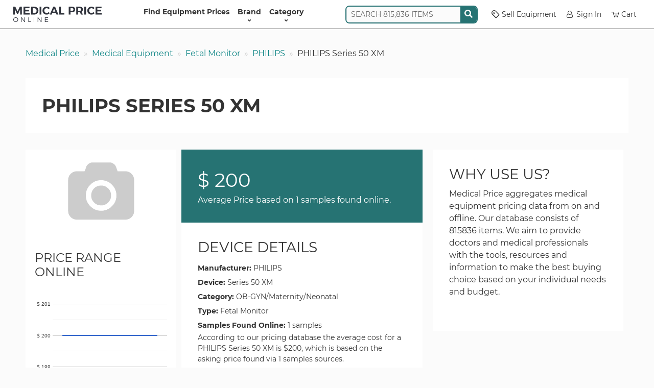

--- FILE ---
content_type: application/x-javascript
request_url: https://www.medicalpriceonline.com/wp-content/themes/medical-price/assets/js/general.js?ver=1765895166
body_size: 17335
content:
/*!
  * Bootstrap v5.3.2 (https://getbootstrap.com/)
  * Copyright 2011-2023 The Bootstrap Authors (https://github.com/twbs/bootstrap/graphs/contributors)
  * Licensed under MIT (https://github.com/twbs/bootstrap/blob/main/LICENSE)
  */
!function(t,e){"object"==typeof exports&&"undefined"!=typeof module?module.exports=e(require("@popperjs/core")):"function"==typeof define&&define.amd?define(["@popperjs/core"],e):(t="undefined"!=typeof globalThis?globalThis:t||self).bootstrap=e(t.Popper)}(this,(function(t){"use strict";const e=function(t){const e=Object.create(null,{[Symbol.toStringTag]:{value:"Module"}});if(t)for(const i in t)if("default"!==i){const s=Object.getOwnPropertyDescriptor(t,i);Object.defineProperty(e,i,s.get?s:{enumerable:!0,get:()=>t[i]})}return e.default=t,Object.freeze(e)}(t),i=new Map,s={set(t,e,s){i.has(t)||i.set(t,new Map);const n=i.get(t);n.has(e)||0===n.size?n.set(e,s):console.error(`Bootstrap doesn't allow more than one instance per element. Bound instance: ${Array.from(n.keys())[0]}.`)},get:(t,e)=>i.has(t)&&i.get(t).get(e)||null,remove(t,e){if(!i.has(t))return;const s=i.get(t);s.delete(e),0===s.size&&i.delete(t)}},n="transitionend",o=t=>(t&&window.CSS&&window.CSS.escape&&(t=t.replace(/#([^\s"#']+)/g,((t,e)=>`#${CSS.escape(e)}`))),t),r=t=>{t.dispatchEvent(new Event(n))},a=t=>!(!t||"object"!=typeof t)&&(void 0!==t.jquery&&(t=t[0]),void 0!==t.nodeType),l=t=>a(t)?t.jquery?t[0]:t:"string"==typeof t&&t.length>0?document.querySelector(o(t)):null,c=t=>{if(!a(t)||0===t.getClientRects().length)return!1;const e="visible"===getComputedStyle(t).getPropertyValue("visibility"),i=t.closest("details:not([open])");if(!i)return e;if(i!==t){const e=t.closest("summary");if(e&&e.parentNode!==i)return!1;if(null===e)return!1}return e},h=t=>!t||t.nodeType!==Node.ELEMENT_NODE||!!t.classList.contains("disabled")||(void 0!==t.disabled?t.disabled:t.hasAttribute("disabled")&&"false"!==t.getAttribute("disabled")),d=t=>{if(!document.documentElement.attachShadow)return null;if("function"==typeof t.getRootNode){const e=t.getRootNode();return e instanceof ShadowRoot?e:null}return t instanceof ShadowRoot?t:t.parentNode?d(t.parentNode):null},u=()=>{},g=t=>{t.offsetHeight},f=()=>window.jQuery&&!document.body.hasAttribute("data-bs-no-jquery")?window.jQuery:null,_=[],m=()=>"rtl"===document.documentElement.dir,p=t=>{var e;e=()=>{const e=f();if(e){const i=t.NAME,s=e.fn[i];e.fn[i]=t.jQueryInterface,e.fn[i].Constructor=t,e.fn[i].noConflict=()=>(e.fn[i]=s,t.jQueryInterface)}},"loading"===document.readyState?(_.length||document.addEventListener("DOMContentLoaded",(()=>{for(const t of _)t()})),_.push(e)):e()},b=(t,e=[],i=t)=>"function"==typeof t?t(...e):i,v=(t,e,i=!0)=>{if(!i)return void b(t);const s=(t=>{if(!t)return 0;let{transitionDuration:e,transitionDelay:i}=window.getComputedStyle(t);const s=Number.parseFloat(e),n=Number.parseFloat(i);return s||n?(e=e.split(",")[0],i=i.split(",")[0],1e3*(Number.parseFloat(e)+Number.parseFloat(i))):0})(e)+5;let o=!1;const a=({target:i})=>{i===e&&(o=!0,e.removeEventListener(n,a),b(t))};e.addEventListener(n,a),setTimeout((()=>{o||r(e)}),s)},y=(t,e,i,s)=>{const n=t.length;let o=t.indexOf(e);return-1===o?!i&&s?t[n-1]:t[0]:(o+=i?1:-1,s&&(o=(o+n)%n),t[Math.max(0,Math.min(o,n-1))])},w=/[^.]*(?=\..*)\.|.*/,A=/\..*/,E=/::\d+$/,C={};let T=1;const k={mouseenter:"mouseover",mouseleave:"mouseout"},S=new Set(["click","dblclick","mouseup","mousedown","contextmenu","mousewheel","DOMMouseScroll","mouseover","mouseout","mousemove","selectstart","selectend","keydown","keypress","keyup","orientationchange","touchstart","touchmove","touchend","touchcancel","pointerdown","pointermove","pointerup","pointerleave","pointercancel","gesturestart","gesturechange","gestureend","focus","blur","change","reset","select","submit","focusin","focusout","load","unload","beforeunload","resize","move","DOMContentLoaded","readystatechange","error","abort","scroll"]);function $(t,e){return e&&`${e}::${T++}`||t.uidEvent||T++}function L(t){const e=$(t);return t.uidEvent=e,C[e]=C[e]||{},C[e]}function I(t,e,i=null){return Object.values(t).find((t=>t.callable===e&&t.delegationSelector===i))}function O(t,e,i){const s="string"==typeof e,n=s?i:e||i;let o=x(t);return S.has(o)||(o=t),[s,n,o]}function D(t,e,i,s,n){if("string"!=typeof e||!t)return;let[o,r,a]=O(e,i,s);if(e in k){const t=t=>function(e){if(!e.relatedTarget||e.relatedTarget!==e.delegateTarget&&!e.delegateTarget.contains(e.relatedTarget))return t.call(this,e)};r=t(r)}const l=L(t),c=l[a]||(l[a]={}),h=I(c,r,o?i:null);if(h)return void(h.oneOff=h.oneOff&&n);const d=$(r,e.replace(w,"")),u=o?function(t,e,i){return function s(n){const o=t.querySelectorAll(e);for(let{target:r}=n;r&&r!==this;r=r.parentNode)for(const a of o)if(a===r)return M(n,{delegateTarget:r}),s.oneOff&&j.off(t,n.type,e,i),i.apply(r,[n])}}(t,i,r):function(t,e){return function i(s){return M(s,{delegateTarget:t}),i.oneOff&&j.off(t,s.type,e),e.apply(t,[s])}}(t,r);u.delegationSelector=o?i:null,u.callable=r,u.oneOff=n,u.uidEvent=d,c[d]=u,t.addEventListener(a,u,o)}function N(t,e,i,s,n){const o=I(e[i],s,n);o&&(t.removeEventListener(i,o,Boolean(n)),delete e[i][o.uidEvent])}function P(t,e,i,s){const n=e[i]||{};for(const[o,r]of Object.entries(n))o.includes(s)&&N(t,e,i,r.callable,r.delegationSelector)}function x(t){return t=t.replace(A,""),k[t]||t}const j={on(t,e,i,s){D(t,e,i,s,!1)},one(t,e,i,s){D(t,e,i,s,!0)},off(t,e,i,s){if("string"!=typeof e||!t)return;const[n,o,r]=O(e,i,s),a=r!==e,l=L(t),c=l[r]||{},h=e.startsWith(".");if(void 0===o){if(h)for(const i of Object.keys(l))P(t,l,i,e.slice(1));for(const[i,s]of Object.entries(c)){const n=i.replace(E,"");a&&!e.includes(n)||N(t,l,r,s.callable,s.delegationSelector)}}else{if(!Object.keys(c).length)return;N(t,l,r,o,n?i:null)}},trigger(t,e,i){if("string"!=typeof e||!t)return null;const s=f();let n=null,o=!0,r=!0,a=!1;e!==x(e)&&s&&(n=s.Event(e,i),s(t).trigger(n),o=!n.isPropagationStopped(),r=!n.isImmediatePropagationStopped(),a=n.isDefaultPrevented());const l=M(new Event(e,{bubbles:o,cancelable:!0}),i);return a&&l.preventDefault(),r&&t.dispatchEvent(l),l.defaultPrevented&&n&&n.preventDefault(),l}};function M(t,e={}){for(const[i,s]of Object.entries(e))try{t[i]=s}catch(e){Object.defineProperty(t,i,{configurable:!0,get:()=>s})}return t}function F(t){if("true"===t)return!0;if("false"===t)return!1;if(t===Number(t).toString())return Number(t);if(""===t||"null"===t)return null;if("string"!=typeof t)return t;try{return JSON.parse(decodeURIComponent(t))}catch(e){return t}}function H(t){return t.replace(/[A-Z]/g,(t=>`-${t.toLowerCase()}`))}const z={setDataAttribute(t,e,i){t.setAttribute(`data-bs-${H(e)}`,i)},removeDataAttribute(t,e){t.removeAttribute(`data-bs-${H(e)}`)},getDataAttributes(t){if(!t)return{};const e={},i=Object.keys(t.dataset).filter((t=>t.startsWith("bs")&&!t.startsWith("bsConfig")));for(const s of i){let i=s.replace(/^bs/,"");i=i.charAt(0).toLowerCase()+i.slice(1,i.length),e[i]=F(t.dataset[s])}return e},getDataAttribute:(t,e)=>F(t.getAttribute(`data-bs-${H(e)}`))};class B{static get Default(){return{}}static get DefaultType(){return{}}static get NAME(){throw new Error('You have to implement the static method "NAME", for each component!')}_getConfig(t){return t=this._mergeConfigObj(t),t=this._configAfterMerge(t),this._typeCheckConfig(t),t}_configAfterMerge(t){return t}_mergeConfigObj(t,e){const i=a(e)?z.getDataAttribute(e,"config"):{};return{...this.constructor.Default,..."object"==typeof i?i:{},...a(e)?z.getDataAttributes(e):{},..."object"==typeof t?t:{}}}_typeCheckConfig(t,e=this.constructor.DefaultType){for(const[s,n]of Object.entries(e)){const e=t[s],o=a(e)?"element":null==(i=e)?`${i}`:Object.prototype.toString.call(i).match(/\s([a-z]+)/i)[1].toLowerCase();if(!new RegExp(n).test(o))throw new TypeError(`${this.constructor.NAME.toUpperCase()}: Option "${s}" provided type "${o}" but expected type "${n}".`)}var i}}class q extends B{constructor(t,e){super(),(t=l(t))&&(this._element=t,this._config=this._getConfig(e),s.set(this._element,this.constructor.DATA_KEY,this))}dispose(){s.remove(this._element,this.constructor.DATA_KEY),j.off(this._element,this.constructor.EVENT_KEY);for(const t of Object.getOwnPropertyNames(this))this[t]=null}_queueCallback(t,e,i=!0){v(t,e,i)}_getConfig(t){return t=this._mergeConfigObj(t,this._element),t=this._configAfterMerge(t),this._typeCheckConfig(t),t}static getInstance(t){return s.get(l(t),this.DATA_KEY)}static getOrCreateInstance(t,e={}){return this.getInstance(t)||new this(t,"object"==typeof e?e:null)}static get VERSION(){return"5.3.2"}static get DATA_KEY(){return`bs.${this.NAME}`}static get EVENT_KEY(){return`.${this.DATA_KEY}`}static eventName(t){return`${t}${this.EVENT_KEY}`}}const Q=t=>{let e=t.getAttribute("data-bs-target");if(!e||"#"===e){let i=t.getAttribute("href");if(!i||!i.includes("#")&&!i.startsWith("."))return null;i.includes("#")&&!i.startsWith("#")&&(i=`#${i.split("#")[1]}`),e=i&&"#"!==i?o(i.trim()):null}return e},W={find:(t,e=document.documentElement)=>[].concat(...Element.prototype.querySelectorAll.call(e,t)),findOne:(t,e=document.documentElement)=>Element.prototype.querySelector.call(e,t),children:(t,e)=>[].concat(...t.children).filter((t=>t.matches(e))),parents(t,e){const i=[];let s=t.parentNode.closest(e);for(;s;)i.push(s),s=s.parentNode.closest(e);return i},prev(t,e){let i=t.previousElementSibling;for(;i;){if(i.matches(e))return[i];i=i.previousElementSibling}return[]},next(t,e){let i=t.nextElementSibling;for(;i;){if(i.matches(e))return[i];i=i.nextElementSibling}return[]},focusableChildren(t){const e=["a","button","input","textarea","select","details","[tabindex]",'[contenteditable="true"]'].map((t=>`${t}:not([tabindex^="-"])`)).join(",");return this.find(e,t).filter((t=>!h(t)&&c(t)))},getSelectorFromElement(t){const e=Q(t);return e&&W.findOne(e)?e:null},getElementFromSelector(t){const e=Q(t);return e?W.findOne(e):null},getMultipleElementsFromSelector(t){const e=Q(t);return e?W.find(e):[]}},R=(t,e="hide")=>{const i=`click.dismiss${t.EVENT_KEY}`,s=t.NAME;j.on(document,i,`[data-bs-dismiss="${s}"]`,(function(i){if(["A","AREA"].includes(this.tagName)&&i.preventDefault(),h(this))return;const n=W.getElementFromSelector(this)||this.closest(`.${s}`);t.getOrCreateInstance(n)[e]()}))},K=".bs.alert",V=`close${K}`,U=`closed${K}`;class X extends q{static get NAME(){return"alert"}close(){if(j.trigger(this._element,V).defaultPrevented)return;this._element.classList.remove("show");const t=this._element.classList.contains("fade");this._queueCallback((()=>this._destroyElement()),this._element,t)}_destroyElement(){this._element.remove(),j.trigger(this._element,U),this.dispose()}static jQueryInterface(t){return this.each((function(){const e=X.getOrCreateInstance(this);if("string"==typeof t){if(void 0===e[t]||t.startsWith("_")||"constructor"===t)throw new TypeError(`No method named "${t}"`);e[t](this)}}))}}R(X,"close"),p(X);const Y='[data-bs-toggle="button"]';class J extends q{static get NAME(){return"button"}toggle(){this._element.setAttribute("aria-pressed",this._element.classList.toggle("active"))}static jQueryInterface(t){return this.each((function(){const e=J.getOrCreateInstance(this);"toggle"===t&&e[t]()}))}}j.on(document,"click.bs.button.data-api",Y,(t=>{t.preventDefault();const e=t.target.closest(Y);J.getOrCreateInstance(e).toggle()})),p(J);const G=".bs.swipe",Z=`touchstart${G}`,tt=`touchmove${G}`,et=`touchend${G}`,it=`pointerdown${G}`,st=`pointerup${G}`,nt={endCallback:null,leftCallback:null,rightCallback:null},ot={endCallback:"(function|null)",leftCallback:"(function|null)",rightCallback:"(function|null)"};class rt extends B{constructor(t,e){super(),this._element=t,t&&rt.isSupported()&&(this._config=this._getConfig(e),this._deltaX=0,this._supportPointerEvents=Boolean(window.PointerEvent),this._initEvents())}static get Default(){return nt}static get DefaultType(){return ot}static get NAME(){return"swipe"}dispose(){j.off(this._element,G)}_start(t){this._supportPointerEvents?this._eventIsPointerPenTouch(t)&&(this._deltaX=t.clientX):this._deltaX=t.touches[0].clientX}_end(t){this._eventIsPointerPenTouch(t)&&(this._deltaX=t.clientX-this._deltaX),this._handleSwipe(),b(this._config.endCallback)}_move(t){this._deltaX=t.touches&&t.touches.length>1?0:t.touches[0].clientX-this._deltaX}_handleSwipe(){const t=Math.abs(this._deltaX);if(t<=40)return;const e=t/this._deltaX;this._deltaX=0,e&&b(e>0?this._config.rightCallback:this._config.leftCallback)}_initEvents(){this._supportPointerEvents?(j.on(this._element,it,(t=>this._start(t))),j.on(this._element,st,(t=>this._end(t))),this._element.classList.add("pointer-event")):(j.on(this._element,Z,(t=>this._start(t))),j.on(this._element,tt,(t=>this._move(t))),j.on(this._element,et,(t=>this._end(t))))}_eventIsPointerPenTouch(t){return this._supportPointerEvents&&("pen"===t.pointerType||"touch"===t.pointerType)}static isSupported(){return"ontouchstart"in document.documentElement||navigator.maxTouchPoints>0}}const at=".bs.carousel",lt=".data-api",ct="next",ht="prev",dt="left",ut="right",gt=`slide${at}`,ft=`slid${at}`,_t=`keydown${at}`,mt=`mouseenter${at}`,pt=`mouseleave${at}`,bt=`dragstart${at}`,vt=`load${at}${lt}`,yt=`click${at}${lt}`,wt="carousel",At="active",Et=".active",Ct=".carousel-item",Tt=Et+Ct,kt={ArrowLeft:ut,ArrowRight:dt},St={interval:5e3,keyboard:!0,pause:"hover",ride:!1,touch:!0,wrap:!0},$t={interval:"(number|boolean)",keyboard:"boolean",pause:"(string|boolean)",ride:"(boolean|string)",touch:"boolean",wrap:"boolean"};class Lt extends q{constructor(t,e){super(t,e),this._interval=null,this._activeElement=null,this._isSliding=!1,this.touchTimeout=null,this._swipeHelper=null,this._indicatorsElement=W.findOne(".carousel-indicators",this._element),this._addEventListeners(),this._config.ride===wt&&this.cycle()}static get Default(){return St}static get DefaultType(){return $t}static get NAME(){return"carousel"}next(){this._slide(ct)}nextWhenVisible(){!document.hidden&&c(this._element)&&this.next()}prev(){this._slide(ht)}pause(){this._isSliding&&r(this._element),this._clearInterval()}cycle(){this._clearInterval(),this._updateInterval(),this._interval=setInterval((()=>this.nextWhenVisible()),this._config.interval)}_maybeEnableCycle(){this._config.ride&&(this._isSliding?j.one(this._element,ft,(()=>this.cycle())):this.cycle())}to(t){const e=this._getItems();if(t>e.length-1||t<0)return;if(this._isSliding)return void j.one(this._element,ft,(()=>this.to(t)));const i=this._getItemIndex(this._getActive());if(i===t)return;const s=t>i?ct:ht;this._slide(s,e[t])}dispose(){this._swipeHelper&&this._swipeHelper.dispose(),super.dispose()}_configAfterMerge(t){return t.defaultInterval=t.interval,t}_addEventListeners(){this._config.keyboard&&j.on(this._element,_t,(t=>this._keydown(t))),"hover"===this._config.pause&&(j.on(this._element,mt,(()=>this.pause())),j.on(this._element,pt,(()=>this._maybeEnableCycle()))),this._config.touch&&rt.isSupported()&&this._addTouchEventListeners()}_addTouchEventListeners(){for(const t of W.find(".carousel-item img",this._element))j.on(t,bt,(t=>t.preventDefault()));const t={leftCallback:()=>this._slide(this._directionToOrder(dt)),rightCallback:()=>this._slide(this._directionToOrder(ut)),endCallback:()=>{"hover"===this._config.pause&&(this.pause(),this.touchTimeout&&clearTimeout(this.touchTimeout),this.touchTimeout=setTimeout((()=>this._maybeEnableCycle()),500+this._config.interval))}};this._swipeHelper=new rt(this._element,t)}_keydown(t){if(/input|textarea/i.test(t.target.tagName))return;const e=kt[t.key];e&&(t.preventDefault(),this._slide(this._directionToOrder(e)))}_getItemIndex(t){return this._getItems().indexOf(t)}_setActiveIndicatorElement(t){if(!this._indicatorsElement)return;const e=W.findOne(Et,this._indicatorsElement);e.classList.remove(At),e.removeAttribute("aria-current");const i=W.findOne(`[data-bs-slide-to="${t}"]`,this._indicatorsElement);i&&(i.classList.add(At),i.setAttribute("aria-current","true"))}_updateInterval(){const t=this._activeElement||this._getActive();if(!t)return;const e=Number.parseInt(t.getAttribute("data-bs-interval"),10);this._config.interval=e||this._config.defaultInterval}_slide(t,e=null){if(this._isSliding)return;const i=this._getActive(),s=t===ct,n=e||y(this._getItems(),i,s,this._config.wrap);if(n===i)return;const o=this._getItemIndex(n),r=e=>j.trigger(this._element,e,{relatedTarget:n,direction:this._orderToDirection(t),from:this._getItemIndex(i),to:o});if(r(gt).defaultPrevented)return;if(!i||!n)return;const a=Boolean(this._interval);this.pause(),this._isSliding=!0,this._setActiveIndicatorElement(o),this._activeElement=n;const l=s?"carousel-item-start":"carousel-item-end",c=s?"carousel-item-next":"carousel-item-prev";n.classList.add(c),g(n),i.classList.add(l),n.classList.add(l),this._queueCallback((()=>{n.classList.remove(l,c),n.classList.add(At),i.classList.remove(At,c,l),this._isSliding=!1,r(ft)}),i,this._isAnimated()),a&&this.cycle()}_isAnimated(){return this._element.classList.contains("slide")}_getActive(){return W.findOne(Tt,this._element)}_getItems(){return W.find(Ct,this._element)}_clearInterval(){this._interval&&(clearInterval(this._interval),this._interval=null)}_directionToOrder(t){return m()?t===dt?ht:ct:t===dt?ct:ht}_orderToDirection(t){return m()?t===ht?dt:ut:t===ht?ut:dt}static jQueryInterface(t){return this.each((function(){const e=Lt.getOrCreateInstance(this,t);if("number"!=typeof t){if("string"==typeof t){if(void 0===e[t]||t.startsWith("_")||"constructor"===t)throw new TypeError(`No method named "${t}"`);e[t]()}}else e.to(t)}))}}j.on(document,yt,"[data-bs-slide], [data-bs-slide-to]",(function(t){const e=W.getElementFromSelector(this);if(!e||!e.classList.contains(wt))return;t.preventDefault();const i=Lt.getOrCreateInstance(e),s=this.getAttribute("data-bs-slide-to");return s?(i.to(s),void i._maybeEnableCycle()):"next"===z.getDataAttribute(this,"slide")?(i.next(),void i._maybeEnableCycle()):(i.prev(),void i._maybeEnableCycle())})),j.on(window,vt,(()=>{const t=W.find('[data-bs-ride="carousel"]');for(const e of t)Lt.getOrCreateInstance(e)})),p(Lt);const It=".bs.collapse",Ot=`show${It}`,Dt=`shown${It}`,Nt=`hide${It}`,Pt=`hidden${It}`,xt=`click${It}.data-api`,jt="show",Mt="collapse",Ft="collapsing",Ht=`:scope .${Mt} .${Mt}`,zt='[data-bs-toggle="collapse"]',Bt={parent:null,toggle:!0},qt={parent:"(null|element)",toggle:"boolean"};class Qt extends q{constructor(t,e){super(t,e),this._isTransitioning=!1,this._triggerArray=[];const i=W.find(zt);for(const t of i){const e=W.getSelectorFromElement(t),i=W.find(e).filter((t=>t===this._element));null!==e&&i.length&&this._triggerArray.push(t)}this._initializeChildren(),this._config.parent||this._addAriaAndCollapsedClass(this._triggerArray,this._isShown()),this._config.toggle&&this.toggle()}static get Default(){return Bt}static get DefaultType(){return qt}static get NAME(){return"collapse"}toggle(){this._isShown()?this.hide():this.show()}show(){if(this._isTransitioning||this._isShown())return;let t=[];if(this._config.parent&&(t=this._getFirstLevelChildren(".collapse.show, .collapse.collapsing").filter((t=>t!==this._element)).map((t=>Qt.getOrCreateInstance(t,{toggle:!1})))),t.length&&t[0]._isTransitioning)return;if(j.trigger(this._element,Ot).defaultPrevented)return;for(const e of t)e.hide();const e=this._getDimension();this._element.classList.remove(Mt),this._element.classList.add(Ft),this._element.style[e]=0,this._addAriaAndCollapsedClass(this._triggerArray,!0),this._isTransitioning=!0;const i=`scroll${e[0].toUpperCase()+e.slice(1)}`;this._queueCallback((()=>{this._isTransitioning=!1,this._element.classList.remove(Ft),this._element.classList.add(Mt,jt),this._element.style[e]="",j.trigger(this._element,Dt)}),this._element,!0),this._element.style[e]=`${this._element[i]}px`}hide(){if(this._isTransitioning||!this._isShown())return;if(j.trigger(this._element,Nt).defaultPrevented)return;const t=this._getDimension();this._element.style[t]=`${this._element.getBoundingClientRect()[t]}px`,g(this._element),this._element.classList.add(Ft),this._element.classList.remove(Mt,jt);for(const t of this._triggerArray){const e=W.getElementFromSelector(t);e&&!this._isShown(e)&&this._addAriaAndCollapsedClass([t],!1)}this._isTransitioning=!0,this._element.style[t]="",this._queueCallback((()=>{this._isTransitioning=!1,this._element.classList.remove(Ft),this._element.classList.add(Mt),j.trigger(this._element,Pt)}),this._element,!0)}_isShown(t=this._element){return t.classList.contains(jt)}_configAfterMerge(t){return t.toggle=Boolean(t.toggle),t.parent=l(t.parent),t}_getDimension(){return this._element.classList.contains("collapse-horizontal")?"width":"height"}_initializeChildren(){if(!this._config.parent)return;const t=this._getFirstLevelChildren(zt);for(const e of t){const t=W.getElementFromSelector(e);t&&this._addAriaAndCollapsedClass([e],this._isShown(t))}}_getFirstLevelChildren(t){const e=W.find(Ht,this._config.parent);return W.find(t,this._config.parent).filter((t=>!e.includes(t)))}_addAriaAndCollapsedClass(t,e){if(t.length)for(const i of t)i.classList.toggle("collapsed",!e),i.setAttribute("aria-expanded",e)}static jQueryInterface(t){const e={};return"string"==typeof t&&/show|hide/.test(t)&&(e.toggle=!1),this.each((function(){const i=Qt.getOrCreateInstance(this,e);if("string"==typeof t){if(void 0===i[t])throw new TypeError(`No method named "${t}"`);i[t]()}}))}}j.on(document,xt,zt,(function(t){("A"===t.target.tagName||t.delegateTarget&&"A"===t.delegateTarget.tagName)&&t.preventDefault();for(const t of W.getMultipleElementsFromSelector(this))Qt.getOrCreateInstance(t,{toggle:!1}).toggle()})),p(Qt);const Wt="dropdown",Rt=".bs.dropdown",Kt=".data-api",Vt="ArrowUp",Ut="ArrowDown",Xt=`hide${Rt}`,Yt=`hidden${Rt}`,Jt=`show${Rt}`,Gt=`shown${Rt}`,Zt=`click${Rt}${Kt}`,te=`keydown${Rt}${Kt}`,ee=`keyup${Rt}${Kt}`,ie="show",se='[data-bs-toggle="dropdown"]:not(.disabled):not(:disabled)',ne=`${se}.${ie}`,oe=".dropdown-menu",re=m()?"top-end":"top-start",ae=m()?"top-start":"top-end",le=m()?"bottom-end":"bottom-start",ce=m()?"bottom-start":"bottom-end",he=m()?"left-start":"right-start",de=m()?"right-start":"left-start",ue={autoClose:!0,boundary:"clippingParents",display:"dynamic",offset:[0,2],popperConfig:null,reference:"toggle"},ge={autoClose:"(boolean|string)",boundary:"(string|element)",display:"string",offset:"(array|string|function)",popperConfig:"(null|object|function)",reference:"(string|element|object)"};class fe extends q{constructor(t,e){super(t,e),this._popper=null,this._parent=this._element.parentNode,this._menu=W.next(this._element,oe)[0]||W.prev(this._element,oe)[0]||W.findOne(oe,this._parent),this._inNavbar=this._detectNavbar()}static get Default(){return ue}static get DefaultType(){return ge}static get NAME(){return Wt}toggle(){return this._isShown()?this.hide():this.show()}show(){if(h(this._element)||this._isShown())return;const t={relatedTarget:this._element};if(!j.trigger(this._element,Jt,t).defaultPrevented){if(this._createPopper(),"ontouchstart"in document.documentElement&&!this._parent.closest(".navbar-nav"))for(const t of[].concat(...document.body.children))j.on(t,"mouseover",u);this._element.focus(),this._element.setAttribute("aria-expanded",!0),this._menu.classList.add(ie),this._element.classList.add(ie),j.trigger(this._element,Gt,t)}}hide(){if(h(this._element)||!this._isShown())return;const t={relatedTarget:this._element};this._completeHide(t)}dispose(){this._popper&&this._popper.destroy(),super.dispose()}update(){this._inNavbar=this._detectNavbar(),this._popper&&this._popper.update()}_completeHide(t){if(!j.trigger(this._element,Xt,t).defaultPrevented){if("ontouchstart"in document.documentElement)for(const t of[].concat(...document.body.children))j.off(t,"mouseover",u);this._popper&&this._popper.destroy(),this._menu.classList.remove(ie),this._element.classList.remove(ie),this._element.setAttribute("aria-expanded","false"),z.removeDataAttribute(this._menu,"popper"),j.trigger(this._element,Yt,t)}}_getConfig(t){if("object"==typeof(t=super._getConfig(t)).reference&&!a(t.reference)&&"function"!=typeof t.reference.getBoundingClientRect)throw new TypeError(`${Wt.toUpperCase()}: Option "reference" provided type "object" without a required "getBoundingClientRect" method.`);return t}_createPopper(){if(void 0===e)throw new TypeError("Bootstrap's dropdowns require Popper (https://popper.js.org)");let t=this._element;"parent"===this._config.reference?t=this._parent:a(this._config.reference)?t=l(this._config.reference):"object"==typeof this._config.reference&&(t=this._config.reference);const i=this._getPopperConfig();this._popper=e.createPopper(t,this._menu,i)}_isShown(){return this._menu.classList.contains(ie)}_getPlacement(){const t=this._parent;if(t.classList.contains("dropend"))return he;if(t.classList.contains("dropstart"))return de;if(t.classList.contains("dropup-center"))return"top";if(t.classList.contains("dropdown-center"))return"bottom";const e="end"===getComputedStyle(this._menu).getPropertyValue("--bs-position").trim();return t.classList.contains("dropup")?e?ae:re:e?ce:le}_detectNavbar(){return null!==this._element.closest(".navbar")}_getOffset(){const{offset:t}=this._config;return"string"==typeof t?t.split(",").map((t=>Number.parseInt(t,10))):"function"==typeof t?e=>t(e,this._element):t}_getPopperConfig(){const t={placement:this._getPlacement(),modifiers:[{name:"preventOverflow",options:{boundary:this._config.boundary}},{name:"offset",options:{offset:this._getOffset()}}]};return(this._inNavbar||"static"===this._config.display)&&(z.setDataAttribute(this._menu,"popper","static"),t.modifiers=[{name:"applyStyles",enabled:!1}]),{...t,...b(this._config.popperConfig,[t])}}_selectMenuItem({key:t,target:e}){const i=W.find(".dropdown-menu .dropdown-item:not(.disabled):not(:disabled)",this._menu).filter((t=>c(t)));i.length&&y(i,e,t===Ut,!i.includes(e)).focus()}static jQueryInterface(t){return this.each((function(){const e=fe.getOrCreateInstance(this,t);if("string"==typeof t){if(void 0===e[t])throw new TypeError(`No method named "${t}"`);e[t]()}}))}static clearMenus(t){if(2===t.button||"keyup"===t.type&&"Tab"!==t.key)return;const e=W.find(ne);for(const i of e){const e=fe.getInstance(i);if(!e||!1===e._config.autoClose)continue;const s=t.composedPath(),n=s.includes(e._menu);if(s.includes(e._element)||"inside"===e._config.autoClose&&!n||"outside"===e._config.autoClose&&n)continue;if(e._menu.contains(t.target)&&("keyup"===t.type&&"Tab"===t.key||/input|select|option|textarea|form/i.test(t.target.tagName)))continue;const o={relatedTarget:e._element};"click"===t.type&&(o.clickEvent=t),e._completeHide(o)}}static dataApiKeydownHandler(t){const e=/input|textarea/i.test(t.target.tagName),i="Escape"===t.key,s=[Vt,Ut].includes(t.key);if(!s&&!i)return;if(e&&!i)return;t.preventDefault();const n=this.matches(se)?this:W.prev(this,se)[0]||W.next(this,se)[0]||W.findOne(se,t.delegateTarget.parentNode),o=fe.getOrCreateInstance(n);if(s)return t.stopPropagation(),o.show(),void o._selectMenuItem(t);o._isShown()&&(t.stopPropagation(),o.hide(),n.focus())}}j.on(document,te,se,fe.dataApiKeydownHandler),j.on(document,te,oe,fe.dataApiKeydownHandler),j.on(document,Zt,fe.clearMenus),j.on(document,ee,fe.clearMenus),j.on(document,Zt,se,(function(t){t.preventDefault(),fe.getOrCreateInstance(this).toggle()})),p(fe);const _e="backdrop",me="show",pe=`mousedown.bs.${_e}`,be={className:"modal-backdrop",clickCallback:null,isAnimated:!1,isVisible:!0,rootElement:"body"},ve={className:"string",clickCallback:"(function|null)",isAnimated:"boolean",isVisible:"boolean",rootElement:"(element|string)"};class ye extends B{constructor(t){super(),this._config=this._getConfig(t),this._isAppended=!1,this._element=null}static get Default(){return be}static get DefaultType(){return ve}static get NAME(){return _e}show(t){if(!this._config.isVisible)return void b(t);this._append();const e=this._getElement();this._config.isAnimated&&g(e),e.classList.add(me),this._emulateAnimation((()=>{b(t)}))}hide(t){this._config.isVisible?(this._getElement().classList.remove(me),this._emulateAnimation((()=>{this.dispose(),b(t)}))):b(t)}dispose(){this._isAppended&&(j.off(this._element,pe),this._element.remove(),this._isAppended=!1)}_getElement(){if(!this._element){const t=document.createElement("div");t.className=this._config.className,this._config.isAnimated&&t.classList.add("fade"),this._element=t}return this._element}_configAfterMerge(t){return t.rootElement=l(t.rootElement),t}_append(){if(this._isAppended)return;const t=this._getElement();this._config.rootElement.append(t),j.on(t,pe,(()=>{b(this._config.clickCallback)})),this._isAppended=!0}_emulateAnimation(t){v(t,this._getElement(),this._config.isAnimated)}}const we=".bs.focustrap",Ae=`focusin${we}`,Ee=`keydown.tab${we}`,Ce="backward",Te={autofocus:!0,trapElement:null},ke={autofocus:"boolean",trapElement:"element"};class Se extends B{constructor(t){super(),this._config=this._getConfig(t),this._isActive=!1,this._lastTabNavDirection=null}static get Default(){return Te}static get DefaultType(){return ke}static get NAME(){return"focustrap"}activate(){this._isActive||(this._config.autofocus&&this._config.trapElement.focus(),j.off(document,we),j.on(document,Ae,(t=>this._handleFocusin(t))),j.on(document,Ee,(t=>this._handleKeydown(t))),this._isActive=!0)}deactivate(){this._isActive&&(this._isActive=!1,j.off(document,we))}_handleFocusin(t){const{trapElement:e}=this._config;if(t.target===document||t.target===e||e.contains(t.target))return;const i=W.focusableChildren(e);0===i.length?e.focus():this._lastTabNavDirection===Ce?i[i.length-1].focus():i[0].focus()}_handleKeydown(t){"Tab"===t.key&&(this._lastTabNavDirection=t.shiftKey?Ce:"forward")}}const $e=".fixed-top, .fixed-bottom, .is-fixed, .sticky-top",Le=".sticky-top",Ie="padding-right",Oe="margin-right";class De{constructor(){this._element=document.body}getWidth(){const t=document.documentElement.clientWidth;return Math.abs(window.innerWidth-t)}hide(){const t=this.getWidth();this._disableOverFlow(),this._setElementAttributes(this._element,Ie,(e=>e+t)),this._setElementAttributes($e,Ie,(e=>e+t)),this._setElementAttributes(Le,Oe,(e=>e-t))}reset(){this._resetElementAttributes(this._element,"overflow"),this._resetElementAttributes(this._element,Ie),this._resetElementAttributes($e,Ie),this._resetElementAttributes(Le,Oe)}isOverflowing(){return this.getWidth()>0}_disableOverFlow(){this._saveInitialAttribute(this._element,"overflow"),this._element.style.overflow="hidden"}_setElementAttributes(t,e,i){const s=this.getWidth();this._applyManipulationCallback(t,(t=>{if(t!==this._element&&window.innerWidth>t.clientWidth+s)return;this._saveInitialAttribute(t,e);const n=window.getComputedStyle(t).getPropertyValue(e);t.style.setProperty(e,`${i(Number.parseFloat(n))}px`)}))}_saveInitialAttribute(t,e){const i=t.style.getPropertyValue(e);i&&z.setDataAttribute(t,e,i)}_resetElementAttributes(t,e){this._applyManipulationCallback(t,(t=>{const i=z.getDataAttribute(t,e);null!==i?(z.removeDataAttribute(t,e),t.style.setProperty(e,i)):t.style.removeProperty(e)}))}_applyManipulationCallback(t,e){if(a(t))e(t);else for(const i of W.find(t,this._element))e(i)}}const Ne=".bs.modal",Pe=`hide${Ne}`,xe=`hidePrevented${Ne}`,je=`hidden${Ne}`,Me=`show${Ne}`,Fe=`shown${Ne}`,He=`resize${Ne}`,ze=`click.dismiss${Ne}`,Be=`mousedown.dismiss${Ne}`,qe=`keydown.dismiss${Ne}`,Qe=`click${Ne}.data-api`,We="modal-open",Re="show",Ke="modal-static",Ve={backdrop:!0,focus:!0,keyboard:!0},Ue={backdrop:"(boolean|string)",focus:"boolean",keyboard:"boolean"};class Xe extends q{constructor(t,e){super(t,e),this._dialog=W.findOne(".modal-dialog",this._element),this._backdrop=this._initializeBackDrop(),this._focustrap=this._initializeFocusTrap(),this._isShown=!1,this._isTransitioning=!1,this._scrollBar=new De,this._addEventListeners()}static get Default(){return Ve}static get DefaultType(){return Ue}static get NAME(){return"modal"}toggle(t){return this._isShown?this.hide():this.show(t)}show(t){this._isShown||this._isTransitioning||j.trigger(this._element,Me,{relatedTarget:t}).defaultPrevented||(this._isShown=!0,this._isTransitioning=!0,this._scrollBar.hide(),document.body.classList.add(We),this._adjustDialog(),this._backdrop.show((()=>this._showElement(t))))}hide(){this._isShown&&!this._isTransitioning&&(j.trigger(this._element,Pe).defaultPrevented||(this._isShown=!1,this._isTransitioning=!0,this._focustrap.deactivate(),this._element.classList.remove(Re),this._queueCallback((()=>this._hideModal()),this._element,this._isAnimated())))}dispose(){j.off(window,Ne),j.off(this._dialog,Ne),this._backdrop.dispose(),this._focustrap.deactivate(),super.dispose()}handleUpdate(){this._adjustDialog()}_initializeBackDrop(){return new ye({isVisible:Boolean(this._config.backdrop),isAnimated:this._isAnimated()})}_initializeFocusTrap(){return new Se({trapElement:this._element})}_showElement(t){document.body.contains(this._element)||document.body.append(this._element),this._element.style.display="block",this._element.removeAttribute("aria-hidden"),this._element.setAttribute("aria-modal",!0),this._element.setAttribute("role","dialog"),this._element.scrollTop=0;const e=W.findOne(".modal-body",this._dialog);e&&(e.scrollTop=0),g(this._element),this._element.classList.add(Re),this._queueCallback((()=>{this._config.focus&&this._focustrap.activate(),this._isTransitioning=!1,j.trigger(this._element,Fe,{relatedTarget:t})}),this._dialog,this._isAnimated())}_addEventListeners(){j.on(this._element,qe,(t=>{"Escape"===t.key&&(this._config.keyboard?this.hide():this._triggerBackdropTransition())})),j.on(window,He,(()=>{this._isShown&&!this._isTransitioning&&this._adjustDialog()})),j.on(this._element,Be,(t=>{j.one(this._element,ze,(e=>{this._element===t.target&&this._element===e.target&&("static"!==this._config.backdrop?this._config.backdrop&&this.hide():this._triggerBackdropTransition())}))}))}_hideModal(){this._element.style.display="none",this._element.setAttribute("aria-hidden",!0),this._element.removeAttribute("aria-modal"),this._element.removeAttribute("role"),this._isTransitioning=!1,this._backdrop.hide((()=>{document.body.classList.remove(We),this._resetAdjustments(),this._scrollBar.reset(),j.trigger(this._element,je)}))}_isAnimated(){return this._element.classList.contains("fade")}_triggerBackdropTransition(){if(j.trigger(this._element,xe).defaultPrevented)return;const t=this._element.scrollHeight>document.documentElement.clientHeight,e=this._element.style.overflowY;"hidden"===e||this._element.classList.contains(Ke)||(t||(this._element.style.overflowY="hidden"),this._element.classList.add(Ke),this._queueCallback((()=>{this._element.classList.remove(Ke),this._queueCallback((()=>{this._element.style.overflowY=e}),this._dialog)}),this._dialog),this._element.focus())}_adjustDialog(){const t=this._element.scrollHeight>document.documentElement.clientHeight,e=this._scrollBar.getWidth(),i=e>0;if(i&&!t){const t=m()?"paddingLeft":"paddingRight";this._element.style[t]=`${e}px`}if(!i&&t){const t=m()?"paddingRight":"paddingLeft";this._element.style[t]=`${e}px`}}_resetAdjustments(){this._element.style.paddingLeft="",this._element.style.paddingRight=""}static jQueryInterface(t,e){return this.each((function(){const i=Xe.getOrCreateInstance(this,t);if("string"==typeof t){if(void 0===i[t])throw new TypeError(`No method named "${t}"`);i[t](e)}}))}}j.on(document,Qe,'[data-bs-toggle="modal"]',(function(t){const e=W.getElementFromSelector(this);["A","AREA"].includes(this.tagName)&&t.preventDefault(),j.one(e,Me,(t=>{t.defaultPrevented||j.one(e,je,(()=>{c(this)&&this.focus()}))}));const i=W.findOne(".modal.show");i&&Xe.getInstance(i).hide(),Xe.getOrCreateInstance(e).toggle(this)})),R(Xe),p(Xe);const Ye=".bs.offcanvas",Je=".data-api",Ge=`load${Ye}${Je}`,Ze="show",ti="showing",ei="hiding",ii=".offcanvas.show",si=`show${Ye}`,ni=`shown${Ye}`,oi=`hide${Ye}`,ri=`hidePrevented${Ye}`,ai=`hidden${Ye}`,li=`resize${Ye}`,ci=`click${Ye}${Je}`,hi=`keydown.dismiss${Ye}`,di={backdrop:!0,keyboard:!0,scroll:!1},ui={backdrop:"(boolean|string)",keyboard:"boolean",scroll:"boolean"};class gi extends q{constructor(t,e){super(t,e),this._isShown=!1,this._backdrop=this._initializeBackDrop(),this._focustrap=this._initializeFocusTrap(),this._addEventListeners()}static get Default(){return di}static get DefaultType(){return ui}static get NAME(){return"offcanvas"}toggle(t){return this._isShown?this.hide():this.show(t)}show(t){this._isShown||j.trigger(this._element,si,{relatedTarget:t}).defaultPrevented||(this._isShown=!0,this._backdrop.show(),this._config.scroll||(new De).hide(),this._element.setAttribute("aria-modal",!0),this._element.setAttribute("role","dialog"),this._element.classList.add(ti),this._queueCallback((()=>{this._config.scroll&&!this._config.backdrop||this._focustrap.activate(),this._element.classList.add(Ze),this._element.classList.remove(ti),j.trigger(this._element,ni,{relatedTarget:t})}),this._element,!0))}hide(){this._isShown&&(j.trigger(this._element,oi).defaultPrevented||(this._focustrap.deactivate(),this._element.blur(),this._isShown=!1,this._element.classList.add(ei),this._backdrop.hide(),this._queueCallback((()=>{this._element.classList.remove(Ze,ei),this._element.removeAttribute("aria-modal"),this._element.removeAttribute("role"),this._config.scroll||(new De).reset(),j.trigger(this._element,ai)}),this._element,!0)))}dispose(){this._backdrop.dispose(),this._focustrap.deactivate(),super.dispose()}_initializeBackDrop(){const t=Boolean(this._config.backdrop);return new ye({className:"offcanvas-backdrop",isVisible:t,isAnimated:!0,rootElement:this._element.parentNode,clickCallback:t?()=>{"static"!==this._config.backdrop?this.hide():j.trigger(this._element,ri)}:null})}_initializeFocusTrap(){return new Se({trapElement:this._element})}_addEventListeners(){j.on(this._element,hi,(t=>{"Escape"===t.key&&(this._config.keyboard?this.hide():j.trigger(this._element,ri))}))}static jQueryInterface(t){return this.each((function(){const e=gi.getOrCreateInstance(this,t);if("string"==typeof t){if(void 0===e[t]||t.startsWith("_")||"constructor"===t)throw new TypeError(`No method named "${t}"`);e[t](this)}}))}}j.on(document,ci,'[data-bs-toggle="offcanvas"]',(function(t){const e=W.getElementFromSelector(this);if(["A","AREA"].includes(this.tagName)&&t.preventDefault(),h(this))return;j.one(e,ai,(()=>{c(this)&&this.focus()}));const i=W.findOne(ii);i&&i!==e&&gi.getInstance(i).hide(),gi.getOrCreateInstance(e).toggle(this)})),j.on(window,Ge,(()=>{for(const t of W.find(ii))gi.getOrCreateInstance(t).show()})),j.on(window,li,(()=>{for(const t of W.find("[aria-modal][class*=show][class*=offcanvas-]"))"fixed"!==getComputedStyle(t).position&&gi.getOrCreateInstance(t).hide()})),R(gi),p(gi);const fi={"*":["class","dir","id","lang","role",/^aria-[\w-]*$/i],a:["target","href","title","rel"],area:[],b:[],br:[],col:[],code:[],div:[],em:[],hr:[],h1:[],h2:[],h3:[],h4:[],h5:[],h6:[],i:[],img:["src","srcset","alt","title","width","height"],li:[],ol:[],p:[],pre:[],s:[],small:[],span:[],sub:[],sup:[],strong:[],u:[],ul:[]},_i=new Set(["background","cite","href","itemtype","longdesc","poster","src","xlink:href"]),mi=/^(?!javascript:)(?:[a-z0-9+.-]+:|[^&:/?#]*(?:[/?#]|$))/i,pi=(t,e)=>{const i=t.nodeName.toLowerCase();return e.includes(i)?!_i.has(i)||Boolean(mi.test(t.nodeValue)):e.filter((t=>t instanceof RegExp)).some((t=>t.test(i)))},bi={allowList:fi,content:{},extraClass:"",html:!1,sanitize:!0,sanitizeFn:null,template:"<div></div>"},vi={allowList:"object",content:"object",extraClass:"(string|function)",html:"boolean",sanitize:"boolean",sanitizeFn:"(null|function)",template:"string"},yi={entry:"(string|element|function|null)",selector:"(string|element)"};class wi extends B{constructor(t){super(),this._config=this._getConfig(t)}static get Default(){return bi}static get DefaultType(){return vi}static get NAME(){return"TemplateFactory"}getContent(){return Object.values(this._config.content).map((t=>this._resolvePossibleFunction(t))).filter(Boolean)}hasContent(){return this.getContent().length>0}changeContent(t){return this._checkContent(t),this._config.content={...this._config.content,...t},this}toHtml(){const t=document.createElement("div");t.innerHTML=this._maybeSanitize(this._config.template);for(const[e,i]of Object.entries(this._config.content))this._setContent(t,i,e);const e=t.children[0],i=this._resolvePossibleFunction(this._config.extraClass);return i&&e.classList.add(...i.split(" ")),e}_typeCheckConfig(t){super._typeCheckConfig(t),this._checkContent(t.content)}_checkContent(t){for(const[e,i]of Object.entries(t))super._typeCheckConfig({selector:e,entry:i},yi)}_setContent(t,e,i){const s=W.findOne(i,t);s&&((e=this._resolvePossibleFunction(e))?a(e)?this._putElementInTemplate(l(e),s):this._config.html?s.innerHTML=this._maybeSanitize(e):s.textContent=e:s.remove())}_maybeSanitize(t){return this._config.sanitize?function(t,e,i){if(!t.length)return t;if(i&&"function"==typeof i)return i(t);const s=(new window.DOMParser).parseFromString(t,"text/html"),n=[].concat(...s.body.querySelectorAll("*"));for(const t of n){const i=t.nodeName.toLowerCase();if(!Object.keys(e).includes(i)){t.remove();continue}const s=[].concat(...t.attributes),n=[].concat(e["*"]||[],e[i]||[]);for(const e of s)pi(e,n)||t.removeAttribute(e.nodeName)}return s.body.innerHTML}(t,this._config.allowList,this._config.sanitizeFn):t}_resolvePossibleFunction(t){return b(t,[this])}_putElementInTemplate(t,e){if(this._config.html)return e.innerHTML="",void e.append(t);e.textContent=t.textContent}}const Ai=new Set(["sanitize","allowList","sanitizeFn"]),Ei="fade",Ci="show",Ti=".modal",ki="hide.bs.modal",Si="hover",$i="focus",Li={AUTO:"auto",TOP:"top",RIGHT:m()?"left":"right",BOTTOM:"bottom",LEFT:m()?"right":"left"},Ii={allowList:fi,animation:!0,boundary:"clippingParents",container:!1,customClass:"",delay:0,fallbackPlacements:["top","right","bottom","left"],html:!1,offset:[0,6],placement:"top",popperConfig:null,sanitize:!0,sanitizeFn:null,selector:!1,template:'<div class="tooltip" role="tooltip"><div class="tooltip-arrow"></div><div class="tooltip-inner"></div></div>',title:"",trigger:"hover focus"},Oi={allowList:"object",animation:"boolean",boundary:"(string|element)",container:"(string|element|boolean)",customClass:"(string|function)",delay:"(number|object)",fallbackPlacements:"array",html:"boolean",offset:"(array|string|function)",placement:"(string|function)",popperConfig:"(null|object|function)",sanitize:"boolean",sanitizeFn:"(null|function)",selector:"(string|boolean)",template:"string",title:"(string|element|function)",trigger:"string"};class Di extends q{constructor(t,i){if(void 0===e)throw new TypeError("Bootstrap's tooltips require Popper (https://popper.js.org)");super(t,i),this._isEnabled=!0,this._timeout=0,this._isHovered=null,this._activeTrigger={},this._popper=null,this._templateFactory=null,this._newContent=null,this.tip=null,this._setListeners(),this._config.selector||this._fixTitle()}static get Default(){return Ii}static get DefaultType(){return Oi}static get NAME(){return"tooltip"}enable(){this._isEnabled=!0}disable(){this._isEnabled=!1}toggleEnabled(){this._isEnabled=!this._isEnabled}toggle(){this._isEnabled&&(this._activeTrigger.click=!this._activeTrigger.click,this._isShown()?this._leave():this._enter())}dispose(){clearTimeout(this._timeout),j.off(this._element.closest(Ti),ki,this._hideModalHandler),this._element.getAttribute("data-bs-original-title")&&this._element.setAttribute("title",this._element.getAttribute("data-bs-original-title")),this._disposePopper(),super.dispose()}show(){if("none"===this._element.style.display)throw new Error("Please use show on visible elements");if(!this._isWithContent()||!this._isEnabled)return;const t=j.trigger(this._element,this.constructor.eventName("show")),e=(d(this._element)||this._element.ownerDocument.documentElement).contains(this._element);if(t.defaultPrevented||!e)return;this._disposePopper();const i=this._getTipElement();this._element.setAttribute("aria-describedby",i.getAttribute("id"));const{container:s}=this._config;if(this._element.ownerDocument.documentElement.contains(this.tip)||(s.append(i),j.trigger(this._element,this.constructor.eventName("inserted"))),this._popper=this._createPopper(i),i.classList.add(Ci),"ontouchstart"in document.documentElement)for(const t of[].concat(...document.body.children))j.on(t,"mouseover",u);this._queueCallback((()=>{j.trigger(this._element,this.constructor.eventName("shown")),!1===this._isHovered&&this._leave(),this._isHovered=!1}),this.tip,this._isAnimated())}hide(){if(this._isShown()&&!j.trigger(this._element,this.constructor.eventName("hide")).defaultPrevented){if(this._getTipElement().classList.remove(Ci),"ontouchstart"in document.documentElement)for(const t of[].concat(...document.body.children))j.off(t,"mouseover",u);this._activeTrigger.click=!1,this._activeTrigger[$i]=!1,this._activeTrigger[Si]=!1,this._isHovered=null,this._queueCallback((()=>{this._isWithActiveTrigger()||(this._isHovered||this._disposePopper(),this._element.removeAttribute("aria-describedby"),j.trigger(this._element,this.constructor.eventName("hidden")))}),this.tip,this._isAnimated())}}update(){this._popper&&this._popper.update()}_isWithContent(){return Boolean(this._getTitle())}_getTipElement(){return this.tip||(this.tip=this._createTipElement(this._newContent||this._getContentForTemplate())),this.tip}_createTipElement(t){const e=this._getTemplateFactory(t).toHtml();if(!e)return null;e.classList.remove(Ei,Ci),e.classList.add(`bs-${this.constructor.NAME}-auto`);const i=(t=>{do{t+=Math.floor(1e6*Math.random())}while(document.getElementById(t));return t})(this.constructor.NAME).toString();return e.setAttribute("id",i),this._isAnimated()&&e.classList.add(Ei),e}setContent(t){this._newContent=t,this._isShown()&&(this._disposePopper(),this.show())}_getTemplateFactory(t){return this._templateFactory?this._templateFactory.changeContent(t):this._templateFactory=new wi({...this._config,content:t,extraClass:this._resolvePossibleFunction(this._config.customClass)}),this._templateFactory}_getContentForTemplate(){return{".tooltip-inner":this._getTitle()}}_getTitle(){return this._resolvePossibleFunction(this._config.title)||this._element.getAttribute("data-bs-original-title")}_initializeOnDelegatedTarget(t){return this.constructor.getOrCreateInstance(t.delegateTarget,this._getDelegateConfig())}_isAnimated(){return this._config.animation||this.tip&&this.tip.classList.contains(Ei)}_isShown(){return this.tip&&this.tip.classList.contains(Ci)}_createPopper(t){const i=b(this._config.placement,[this,t,this._element]),s=Li[i.toUpperCase()];return e.createPopper(this._element,t,this._getPopperConfig(s))}_getOffset(){const{offset:t}=this._config;return"string"==typeof t?t.split(",").map((t=>Number.parseInt(t,10))):"function"==typeof t?e=>t(e,this._element):t}_resolvePossibleFunction(t){return b(t,[this._element])}_getPopperConfig(t){const e={placement:t,modifiers:[{name:"flip",options:{fallbackPlacements:this._config.fallbackPlacements}},{name:"offset",options:{offset:this._getOffset()}},{name:"preventOverflow",options:{boundary:this._config.boundary}},{name:"arrow",options:{element:`.${this.constructor.NAME}-arrow`}},{name:"preSetPlacement",enabled:!0,phase:"beforeMain",fn:t=>{this._getTipElement().setAttribute("data-popper-placement",t.state.placement)}}]};return{...e,...b(this._config.popperConfig,[e])}}_setListeners(){const t=this._config.trigger.split(" ");for(const e of t)if("click"===e)j.on(this._element,this.constructor.eventName("click"),this._config.selector,(t=>{this._initializeOnDelegatedTarget(t).toggle()}));else if("manual"!==e){const t=e===Si?this.constructor.eventName("mouseenter"):this.constructor.eventName("focusin"),i=e===Si?this.constructor.eventName("mouseleave"):this.constructor.eventName("focusout");j.on(this._element,t,this._config.selector,(t=>{const e=this._initializeOnDelegatedTarget(t);e._activeTrigger["focusin"===t.type?$i:Si]=!0,e._enter()})),j.on(this._element,i,this._config.selector,(t=>{const e=this._initializeOnDelegatedTarget(t);e._activeTrigger["focusout"===t.type?$i:Si]=e._element.contains(t.relatedTarget),e._leave()}))}this._hideModalHandler=()=>{this._element&&this.hide()},j.on(this._element.closest(Ti),ki,this._hideModalHandler)}_fixTitle(){const t=this._element.getAttribute("title");t&&(this._element.getAttribute("aria-label")||this._element.textContent.trim()||this._element.setAttribute("aria-label",t),this._element.setAttribute("data-bs-original-title",t),this._element.removeAttribute("title"))}_enter(){this._isShown()||this._isHovered?this._isHovered=!0:(this._isHovered=!0,this._setTimeout((()=>{this._isHovered&&this.show()}),this._config.delay.show))}_leave(){this._isWithActiveTrigger()||(this._isHovered=!1,this._setTimeout((()=>{this._isHovered||this.hide()}),this._config.delay.hide))}_setTimeout(t,e){clearTimeout(this._timeout),this._timeout=setTimeout(t,e)}_isWithActiveTrigger(){return Object.values(this._activeTrigger).includes(!0)}_getConfig(t){const e=z.getDataAttributes(this._element);for(const t of Object.keys(e))Ai.has(t)&&delete e[t];return t={...e,..."object"==typeof t&&t?t:{}},t=this._mergeConfigObj(t),t=this._configAfterMerge(t),this._typeCheckConfig(t),t}_configAfterMerge(t){return t.container=!1===t.container?document.body:l(t.container),"number"==typeof t.delay&&(t.delay={show:t.delay,hide:t.delay}),"number"==typeof t.title&&(t.title=t.title.toString()),"number"==typeof t.content&&(t.content=t.content.toString()),t}_getDelegateConfig(){const t={};for(const[e,i]of Object.entries(this._config))this.constructor.Default[e]!==i&&(t[e]=i);return t.selector=!1,t.trigger="manual",t}_disposePopper(){this._popper&&(this._popper.destroy(),this._popper=null),this.tip&&(this.tip.remove(),this.tip=null)}static jQueryInterface(t){return this.each((function(){const e=Di.getOrCreateInstance(this,t);if("string"==typeof t){if(void 0===e[t])throw new TypeError(`No method named "${t}"`);e[t]()}}))}}p(Di);const Ni={...Di.Default,content:"",offset:[0,8],placement:"right",template:'<div class="popover" role="tooltip"><div class="popover-arrow"></div><h3 class="popover-header"></h3><div class="popover-body"></div></div>',trigger:"click"},Pi={...Di.DefaultType,content:"(null|string|element|function)"};class xi extends Di{static get Default(){return Ni}static get DefaultType(){return Pi}static get NAME(){return"popover"}_isWithContent(){return this._getTitle()||this._getContent()}_getContentForTemplate(){return{".popover-header":this._getTitle(),".popover-body":this._getContent()}}_getContent(){return this._resolvePossibleFunction(this._config.content)}static jQueryInterface(t){return this.each((function(){const e=xi.getOrCreateInstance(this,t);if("string"==typeof t){if(void 0===e[t])throw new TypeError(`No method named "${t}"`);e[t]()}}))}}p(xi);const ji=".bs.scrollspy",Mi=`activate${ji}`,Fi=`click${ji}`,Hi=`load${ji}.data-api`,zi="active",Bi="[href]",qi=".nav-link",Qi=`${qi}, .nav-item > ${qi}, .list-group-item`,Wi={offset:null,rootMargin:"0px 0px -25%",smoothScroll:!1,target:null,threshold:[.1,.5,1]},Ri={offset:"(number|null)",rootMargin:"string",smoothScroll:"boolean",target:"element",threshold:"array"};class Ki extends q{constructor(t,e){super(t,e),this._targetLinks=new Map,this._observableSections=new Map,this._rootElement="visible"===getComputedStyle(this._element).overflowY?null:this._element,this._activeTarget=null,this._observer=null,this._previousScrollData={visibleEntryTop:0,parentScrollTop:0},this.refresh()}static get Default(){return Wi}static get DefaultType(){return Ri}static get NAME(){return"scrollspy"}refresh(){this._initializeTargetsAndObservables(),this._maybeEnableSmoothScroll(),this._observer?this._observer.disconnect():this._observer=this._getNewObserver();for(const t of this._observableSections.values())this._observer.observe(t)}dispose(){this._observer.disconnect(),super.dispose()}_configAfterMerge(t){return t.target=l(t.target)||document.body,t.rootMargin=t.offset?`${t.offset}px 0px -30%`:t.rootMargin,"string"==typeof t.threshold&&(t.threshold=t.threshold.split(",").map((t=>Number.parseFloat(t)))),t}_maybeEnableSmoothScroll(){this._config.smoothScroll&&(j.off(this._config.target,Fi),j.on(this._config.target,Fi,Bi,(t=>{const e=this._observableSections.get(t.target.hash);if(e){t.preventDefault();const i=this._rootElement||window,s=e.offsetTop-this._element.offsetTop;if(i.scrollTo)return void i.scrollTo({top:s,behavior:"smooth"});i.scrollTop=s}})))}_getNewObserver(){const t={root:this._rootElement,threshold:this._config.threshold,rootMargin:this._config.rootMargin};return new IntersectionObserver((t=>this._observerCallback(t)),t)}_observerCallback(t){const e=t=>this._targetLinks.get(`#${t.target.id}`),i=t=>{this._previousScrollData.visibleEntryTop=t.target.offsetTop,this._process(e(t))},s=(this._rootElement||document.documentElement).scrollTop,n=s>=this._previousScrollData.parentScrollTop;this._previousScrollData.parentScrollTop=s;for(const o of t){if(!o.isIntersecting){this._activeTarget=null,this._clearActiveClass(e(o));continue}const t=o.target.offsetTop>=this._previousScrollData.visibleEntryTop;if(n&&t){if(i(o),!s)return}else n||t||i(o)}}_initializeTargetsAndObservables(){this._targetLinks=new Map,this._observableSections=new Map;const t=W.find(Bi,this._config.target);for(const e of t){if(!e.hash||h(e))continue;const t=W.findOne(decodeURI(e.hash),this._element);c(t)&&(this._targetLinks.set(decodeURI(e.hash),e),this._observableSections.set(e.hash,t))}}_process(t){this._activeTarget!==t&&(this._clearActiveClass(this._config.target),this._activeTarget=t,t.classList.add(zi),this._activateParents(t),j.trigger(this._element,Mi,{relatedTarget:t}))}_activateParents(t){if(t.classList.contains("dropdown-item"))W.findOne(".dropdown-toggle",t.closest(".dropdown")).classList.add(zi);else for(const e of W.parents(t,".nav, .list-group"))for(const t of W.prev(e,Qi))t.classList.add(zi)}_clearActiveClass(t){t.classList.remove(zi);const e=W.find(`${Bi}.${zi}`,t);for(const t of e)t.classList.remove(zi)}static jQueryInterface(t){return this.each((function(){const e=Ki.getOrCreateInstance(this,t);if("string"==typeof t){if(void 0===e[t]||t.startsWith("_")||"constructor"===t)throw new TypeError(`No method named "${t}"`);e[t]()}}))}}j.on(window,Hi,(()=>{for(const t of W.find('[data-bs-spy="scroll"]'))Ki.getOrCreateInstance(t)})),p(Ki);const Vi=".bs.tab",Ui=`hide${Vi}`,Xi=`hidden${Vi}`,Yi=`show${Vi}`,Ji=`shown${Vi}`,Gi=`click${Vi}`,Zi=`keydown${Vi}`,ts=`load${Vi}`,es="ArrowLeft",is="ArrowRight",ss="ArrowUp",ns="ArrowDown",os="Home",rs="End",as="active",ls="fade",cs="show",hs=".dropdown-toggle",ds=`:not(${hs})`,us='[data-bs-toggle="tab"], [data-bs-toggle="pill"], [data-bs-toggle="list"]',gs=`.nav-link${ds}, .list-group-item${ds}, [role="tab"]${ds}, ${us}`,fs=`.${as}[data-bs-toggle="tab"], .${as}[data-bs-toggle="pill"], .${as}[data-bs-toggle="list"]`;class _s extends q{constructor(t){super(t),this._parent=this._element.closest('.list-group, .nav, [role="tablist"]'),this._parent&&(this._setInitialAttributes(this._parent,this._getChildren()),j.on(this._element,Zi,(t=>this._keydown(t))))}static get NAME(){return"tab"}show(){const t=this._element;if(this._elemIsActive(t))return;const e=this._getActiveElem(),i=e?j.trigger(e,Ui,{relatedTarget:t}):null;j.trigger(t,Yi,{relatedTarget:e}).defaultPrevented||i&&i.defaultPrevented||(this._deactivate(e,t),this._activate(t,e))}_activate(t,e){t&&(t.classList.add(as),this._activate(W.getElementFromSelector(t)),this._queueCallback((()=>{"tab"===t.getAttribute("role")?(t.removeAttribute("tabindex"),t.setAttribute("aria-selected",!0),this._toggleDropDown(t,!0),j.trigger(t,Ji,{relatedTarget:e})):t.classList.add(cs)}),t,t.classList.contains(ls)))}_deactivate(t,e){t&&(t.classList.remove(as),t.blur(),this._deactivate(W.getElementFromSelector(t)),this._queueCallback((()=>{"tab"===t.getAttribute("role")?(t.setAttribute("aria-selected",!1),t.setAttribute("tabindex","-1"),this._toggleDropDown(t,!1),j.trigger(t,Xi,{relatedTarget:e})):t.classList.remove(cs)}),t,t.classList.contains(ls)))}_keydown(t){if(![es,is,ss,ns,os,rs].includes(t.key))return;t.stopPropagation(),t.preventDefault();const e=this._getChildren().filter((t=>!h(t)));let i;if([os,rs].includes(t.key))i=e[t.key===os?0:e.length-1];else{const s=[is,ns].includes(t.key);i=y(e,t.target,s,!0)}i&&(i.focus({preventScroll:!0}),_s.getOrCreateInstance(i).show())}_getChildren(){return W.find(gs,this._parent)}_getActiveElem(){return this._getChildren().find((t=>this._elemIsActive(t)))||null}_setInitialAttributes(t,e){this._setAttributeIfNotExists(t,"role","tablist");for(const t of e)this._setInitialAttributesOnChild(t)}_setInitialAttributesOnChild(t){t=this._getInnerElement(t);const e=this._elemIsActive(t),i=this._getOuterElement(t);t.setAttribute("aria-selected",e),i!==t&&this._setAttributeIfNotExists(i,"role","presentation"),e||t.setAttribute("tabindex","-1"),this._setAttributeIfNotExists(t,"role","tab"),this._setInitialAttributesOnTargetPanel(t)}_setInitialAttributesOnTargetPanel(t){const e=W.getElementFromSelector(t);e&&(this._setAttributeIfNotExists(e,"role","tabpanel"),t.id&&this._setAttributeIfNotExists(e,"aria-labelledby",`${t.id}`))}_toggleDropDown(t,e){const i=this._getOuterElement(t);if(!i.classList.contains("dropdown"))return;const s=(t,s)=>{const n=W.findOne(t,i);n&&n.classList.toggle(s,e)};s(hs,as),s(".dropdown-menu",cs),i.setAttribute("aria-expanded",e)}_setAttributeIfNotExists(t,e,i){t.hasAttribute(e)||t.setAttribute(e,i)}_elemIsActive(t){return t.classList.contains(as)}_getInnerElement(t){return t.matches(gs)?t:W.findOne(gs,t)}_getOuterElement(t){return t.closest(".nav-item, .list-group-item")||t}static jQueryInterface(t){return this.each((function(){const e=_s.getOrCreateInstance(this);if("string"==typeof t){if(void 0===e[t]||t.startsWith("_")||"constructor"===t)throw new TypeError(`No method named "${t}"`);e[t]()}}))}}j.on(document,Gi,us,(function(t){["A","AREA"].includes(this.tagName)&&t.preventDefault(),h(this)||_s.getOrCreateInstance(this).show()})),j.on(window,ts,(()=>{for(const t of W.find(fs))_s.getOrCreateInstance(t)})),p(_s);const ms=".bs.toast",ps=`mouseover${ms}`,bs=`mouseout${ms}`,vs=`focusin${ms}`,ys=`focusout${ms}`,ws=`hide${ms}`,As=`hidden${ms}`,Es=`show${ms}`,Cs=`shown${ms}`,Ts="hide",ks="show",Ss="showing",$s={animation:"boolean",autohide:"boolean",delay:"number"},Ls={animation:!0,autohide:!0,delay:5e3};class Is extends q{constructor(t,e){super(t,e),this._timeout=null,this._hasMouseInteraction=!1,this._hasKeyboardInteraction=!1,this._setListeners()}static get Default(){return Ls}static get DefaultType(){return $s}static get NAME(){return"toast"}show(){j.trigger(this._element,Es).defaultPrevented||(this._clearTimeout(),this._config.animation&&this._element.classList.add("fade"),this._element.classList.remove(Ts),g(this._element),this._element.classList.add(ks,Ss),this._queueCallback((()=>{this._element.classList.remove(Ss),j.trigger(this._element,Cs),this._maybeScheduleHide()}),this._element,this._config.animation))}hide(){this.isShown()&&(j.trigger(this._element,ws).defaultPrevented||(this._element.classList.add(Ss),this._queueCallback((()=>{this._element.classList.add(Ts),this._element.classList.remove(Ss,ks),j.trigger(this._element,As)}),this._element,this._config.animation)))}dispose(){this._clearTimeout(),this.isShown()&&this._element.classList.remove(ks),super.dispose()}isShown(){return this._element.classList.contains(ks)}_maybeScheduleHide(){this._config.autohide&&(this._hasMouseInteraction||this._hasKeyboardInteraction||(this._timeout=setTimeout((()=>{this.hide()}),this._config.delay)))}_onInteraction(t,e){switch(t.type){case"mouseover":case"mouseout":this._hasMouseInteraction=e;break;case"focusin":case"focusout":this._hasKeyboardInteraction=e}if(e)return void this._clearTimeout();const i=t.relatedTarget;this._element===i||this._element.contains(i)||this._maybeScheduleHide()}_setListeners(){j.on(this._element,ps,(t=>this._onInteraction(t,!0))),j.on(this._element,bs,(t=>this._onInteraction(t,!1))),j.on(this._element,vs,(t=>this._onInteraction(t,!0))),j.on(this._element,ys,(t=>this._onInteraction(t,!1)))}_clearTimeout(){clearTimeout(this._timeout),this._timeout=null}static jQueryInterface(t){return this.each((function(){const e=Is.getOrCreateInstance(this,t);if("string"==typeof t){if(void 0===e[t])throw new TypeError(`No method named "${t}"`);e[t](this)}}))}}return R(Is),p(Is),{Alert:X,Button:J,Carousel:Lt,Collapse:Qt,Dropdown:fe,Modal:Xe,Offcanvas:gi,Popover:xi,ScrollSpy:Ki,Tab:_s,Toast:Is,Tooltip:Di}})),function(){const t="mposhp";function e(){const e=document.getElementById("cart-items"),i=JSON.parse(localStorage.getItem(t));if(i){if(e){const t=[i.title&&`<h3>${i.title}</h3>`,i.price&&`Price: USD ${i.price}<br/>`,"Quantity: 1<br/>",i.modality&&`Operation Type: ${i.modality}<br/>`,i.location&&`Shipping from ${i.location}<br/>`].filter(Boolean);e.innerHTML=t.join("")}document.body.setAttribute("data-cs","active")}}e(),window.addEventListener("load",(function(){document.querySelectorAll('[data-action="add-cart"]').forEach((i=>{i.addEventListener("click",(()=>{!function(e){localStorage.setItem(t,JSON.stringify(e))}(Object.fromEntries(new URLSearchParams(i.getAttribute("data-cart-item")))),e()}))}))}))}(),InstantSearch=function(){let t,e=!1;return{init:function(){let e=!1;t=document.querySelector(".search input"),t&&(t.addEventListener("click",(function(){i()})),t.addEventListener("keyup",(function(){clearTimeout(e),e=setTimeout(n,500)})),document.addEventListener("click",(function(e){t.contains(e.target)||s()})))}};function i(){jQuery(".search-results").html()&&jQuery(".search-results").fadeIn("fast")}function s(){jQuery(".search-results").fadeOut("fast")}function n(){const n=String(t.value).trim();if(n.length<2)return s(),jQuery(".search-results").html(null),void(e=!1);n!==e&&jQuery.post(`${themeSettings.ajaxUrl}?action=autocompletesearch`,{s:n},(function(t){logAction(`Instant search: ${n}`),jQuery(".search-results").html(null),e=n;for(const e in t){const i=t[e];jQuery(".search-results").append(`<h2>${e}</h2>`);for(const t of i)jQuery(".search-results").append(`<a href="${t.link}">${t.title}</a>`)}i()}),"json")}}();const logAction=function(){let t=null,e=0;return i=>{const s=Date.now();i===t&&s-e<5e3||(t=i,e=s,"object"==typeof clicky&&clicky.log(this.window.location.href,i),"localhost"===this.window.location.hostname&&console.info(this.window.location.href,i))}}();window.addEventListener("load",(function(){document.querySelectorAll("[data-tr-cl]").forEach((t=>{t.addEventListener("click",(()=>{logAction(t.getAttribute("data-tr-cl"))}))}));const t=document.getElementById("getQuoteModal");t&&t.addEventListener("hidePrevented.bs.modal",(()=>{logAction("frustrated closing unit modal")}))})),UiElements={bindEvents:function(){document.querySelectorAll('[data-action="open-submenu"]').forEach((function(t){t.addEventListener("click",(function(t){t.preventDefault(),t.stopPropagation();const e=t.target.getAttribute("data-bs-target");new bootstrap.Offcanvas(e,{backdrop:!1}).show()}))}))}},window.addEventListener("load",(function(){UiElements.bindEvents(),InstantSearch.init()})),function(t){-1===window.location.search.indexOf("manufacturer=")&&-1===window.location.search.indexOf("prod-category=")||!t("#filters").length||t("html:not(:animated),body:not(:animated)").scrollTop(t("#filters").offset().top),t(document).ready((function(){t(".tabs-menu a").click((function(e){e.preventDefault(),t(this).parent().addClass("current"),t(this).parent().siblings().removeClass("current");const i=t(this).attr("href");t(".tab-content").not(i).removeClass("current"),t(i).addClass("current")})),AdjustScreen.init()})),t(window).on("load resize orientationchange",(function(){t(".carousel").each((function(){const e=t(".item",this);e.css("min-height",0);const i=Math.max.apply(null,e.map((function(){return t(this).outerHeight()})).get());e.css("min-height",`${i}px`)}))})),AdjustScreen={init:function(){this.doIt(),t(window).resize((function(){AdjustScreen.doIt()})),t(window).bind("load",(function(){AdjustScreen.doIt()}))},doIt:function(){"function"==typeof drawChart&&drawChart();const t=document.getElementsByClassName("navbar")[0];document.documentElement.style.setProperty("--topnav-height",t.offsetHeight-1+"px")}}}(jQuery);
//# sourceMappingURL=general.js.map


--- FILE ---
content_type: image/svg+xml
request_url: https://www.medicalpriceonline.com/wp-content/themes/medical-price/assets/images/medical-price-online-isologo.svg
body_size: 931
content:
<svg width="502.122" height="77.549" xmlns="http://www.w3.org/2000/svg"><defs><clipPath clipPathUnits="userSpaceOnUse" id="a"><path d="M0 800h800V0H0z"/></clipPath></defs><g clip-path="url(#a)" transform="matrix(1.33333 0 0 -1.33333 -283.277 576.75)"><path d="M274.403 397.864a5.549 5.549 0 10.001 11.097 5.549 5.549 0 00-.001-11.097m-16.032-1.196h-10.954v-10.785h-13.721v8.103l9.21 2.682H222.88v13.72h10.816v10.985h13.72v-8.312l-9.201-2.673h20.156zm27.915 12.314l-15.245 20.68c-1.656 2.194-3.432 2.89-5.776 2.9h-42.28c-2.976.01-5.705-1.03-7.612-2.989-1.903-1.933-2.908-4.665-2.915-7.685l.002-36.904c.027-2.983 1.029-5.682 2.913-7.593 1.907-1.964 4.636-3 7.612-2.99h42.205c2.494-.025 4.367 1.062 6.043 3.12l15.084 20.548c1.254 1.66 2.068 3.496 2.066 5.46.002 1.984-.831 3.817-2.097 5.453m24.164 19.062l7.344-15.406 7.307 15.406h6.335v-25.197h-5.111v16.99l-6.695-14.435h-3.708l-6.695 14.435v-16.99h-5.148v25.197zm45.755 0v-4.716h-13.498v-5.472h12.13v-4.714h-12.13v-5.579H356.6v-4.716h-19.582v25.197zm23.004-12.634c0 4.644-3.24 7.847-7.559 7.847h-4.896v-15.622h5.148c4.211 0 7.307 3.168 7.307 7.775m5.795.036c0-7.415-5.507-12.598-13.462-12.598h-10.475v25.197h10.691c7.811 0 13.246-5.148 13.246-12.6m9.434-12.597h-5.688v25.197h5.688zm17.279 20.445c-4.318 0-7.666-3.348-7.666-7.74 0-4.39 3.348-7.774 7.666-7.774 2.268 0 4.752 1.152 6.552 2.95l3.347-3.634c-2.664-2.736-6.514-4.5-10.186-4.5-7.524 0-13.211 5.58-13.211 12.887 0 7.27 5.795 12.743 13.426 12.743 3.636 0 7.45-1.62 9.935-4.176l-3.311-4.031c-1.728 1.979-4.212 3.275-6.552 3.275m27.828-10.979l-3.96 9.791-3.995-9.791zm1.835-4.571h-11.661l-1.981-4.895h-5.867l10.943 25.196h5.868l10.76-25.196h-6.082zm16.382 20.301v-20.229h10.799v-4.968h-16.487v25.197zm40.353-8.927c0 2.808-1.8 4.212-4.968 4.212h-4.715v-8.531h4.715c3.168 0 4.968 1.44 4.968 4.319m5.4.18c0-5.867-3.672-9.25-10.079-9.25h-5.004v-7.2h-5.687v25.198h10.691c6.407 0 10.078-3.168 10.078-8.747m9.326-4.501h5.255c3.133 0 4.932 1.44 4.932 4.32 0 2.807-1.8 4.211-4.932 4.211h-5.254zm9.792-11.95l-3.996 7.2h-5.795v-7.2h-5.688v25.197h10.942c6.588 0 10.332-3.168 10.332-8.747 0-3.888-1.656-6.695-4.717-8.135l5.365-8.315zm16.271.001h-5.688v25.197h5.688zm17.28 20.445c-4.32 0-7.668-3.348-7.668-7.74 0-4.39 3.348-7.774 7.668-7.774 2.268 0 4.752 1.152 6.55 2.95l3.348-3.634c-2.664-2.736-6.515-4.5-10.185-4.5-7.524 0-13.211 5.58-13.211 12.887 0 7.27 5.795 12.743 13.426 12.743 3.636 0 7.45-1.62 9.935-4.176l-3.312-4.031c-1.727 1.979-4.211 3.275-6.551 3.275m32.47 4.751v-4.716h-13.498v-5.472h12.131v-4.714h-12.13v-5.579h13.893v-4.716h-19.582v25.197zm-282.945-41.599c0-3.307 2.774-5.975 6.104-5.975 3.328 0 6.06 2.668 6.06 5.975 0 3.31-2.732 5.932-6.06 5.932-3.33 0-6.104-2.623-6.104-5.932m13.914 0c0-4.205-3.458-7.533-7.81-7.533-4.375 0-7.833 3.328-7.833 7.533 0 4.203 3.458 7.512 7.833 7.512 4.352 0 7.81-3.309 7.81-7.512m11.286 7.469l8.962-12.14v12.14h1.686v-14.938h-1.75l-8.962 12.122v-12.122h-1.707v14.938zm23.3 0v-13.357h6.551v-1.58h-8.258v14.937zm17.432-14.937h-1.707v14.938h1.707zm12.696 14.937l8.962-12.14v12.14h1.686v-14.938h-1.75l-8.962 12.122v-12.122h-1.707v14.938zm31.729 0v-1.578h-8.43v-5.016h7.534v-1.558h-7.533v-5.205h8.706v-1.58h-10.413v14.937z" fill="#fff"/></g></svg>